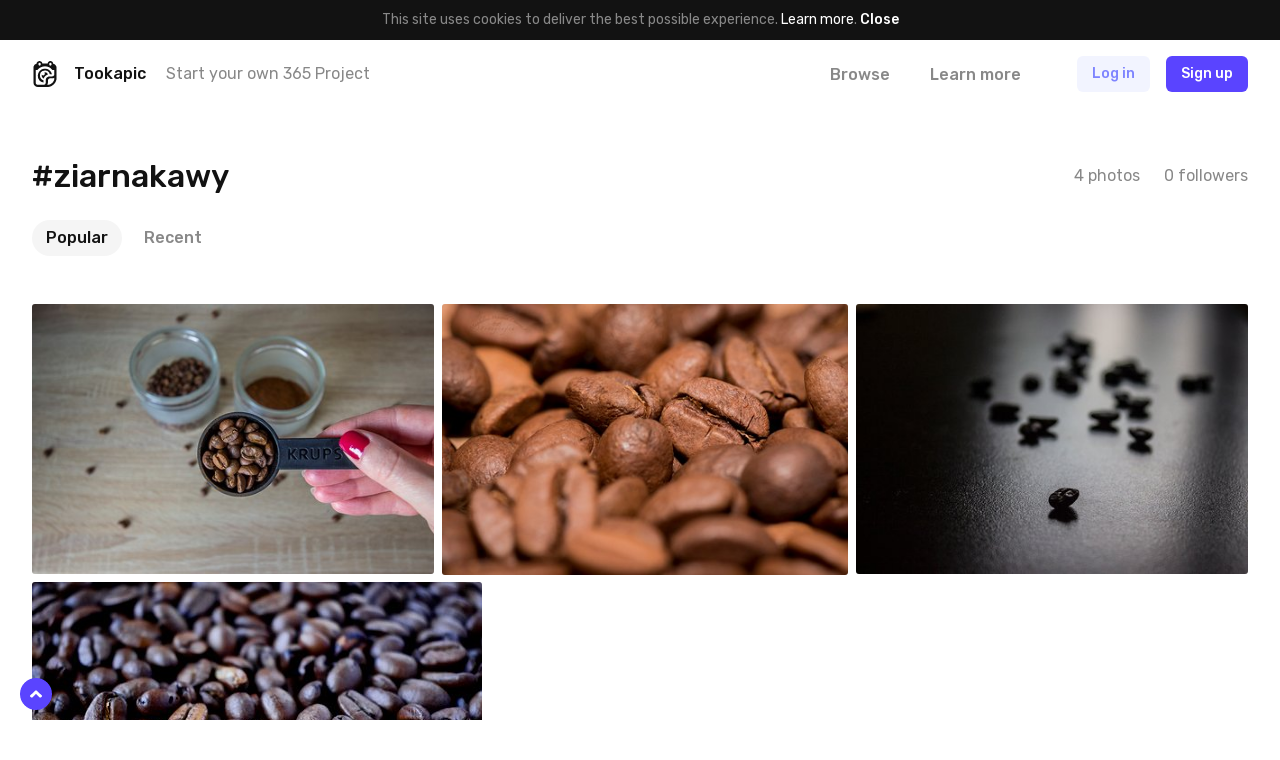

--- FILE ---
content_type: text/html; charset=UTF-8
request_url: https://tookapic.com/tags/ziarnakawy
body_size: 15090
content:
<!DOCTYPE html>
<html lang="en">
<head>
    <meta charset="utf-8">
<meta name="viewport" content="width=device-width, initial-scale=1, shrink-to-fit=no, user-scalable=no">
<meta name="csrf-token" content="iddcv5sjhQ8BTUH0zr3oC5iAxs0Mb70t6LtzVwBw" data-turbolinks-track="reload">
<meta name="turbolinks-cache-control" content="no-preview">
<meta name="google-site-verification" content="KBUFbnvGB1P_2RzMxYMkr_d1QdwX5grbdhFq_Uz00i0">
<meta name="turbolinks-auth-reload" content="no" data-turbolinks-track="reload">


            <title>#ziarnakawy - Tookapic</title>
    
<link href="/css/app.css?id=01e94ab705d9e743e99d" rel="stylesheet" data-turbolinks-track="reload">
<link href="https://fonts.googleapis.com/css?family=Rubik:400,500&subset=latin-ext" rel="stylesheet">

<link rel="icon" type="image/x-icon" href="https://tookapic.com/img/favicon@2x.ico" sizes="32x32">
<link rel="icon" type="image/x-icon" href="https://tookapic.com/img/favicon.ico" sizes="16x16">

    <script src="https://cdn.paddle.com/paddle/paddle.js" defer></script>


    <!-- Anti-flicker snippet (recommended)  -->
    <style>.async-hide { opacity: 0 !important} </style>
    <script>(function(a,s,y,n,c,h,i,d,e){s.className+=' '+y;h.start=1*new Date;
    h.end=i=function(){s.className=s.className.replace(RegExp(' ?'+y),'')};
    (a[n]=a[n]||[]).hide=h;setTimeout(function(){i();h.end=null},c);h.timeout=c;
    })(window,document.documentElement,'async-hide','dataLayer',4000,
    {'GTM-T9372ZC':true});</script>

    <script>
        (function(w,d,s,l,i){w[l]=w[l]||[];w[l].push({'gtm.start':
        new Date().getTime(),event:'gtm.js'});var f=d.getElementsByTagName(s)[0],
        j=d.createElement(s),dl=l!='dataLayer'?'&l='+l:'';j.async=true;j.src=
        'https://www.googletagmanager.com/gtm.js?id='+i+dl;f.parentNode.insertBefore(j,f);
        })(window,document,'script','dataLayer','GTM-T9372ZC');
    </script>

            <script>
            !function(f,b,e,v,n,t,s)
            {if(f.fbq)return;n=f.fbq=function(){n.callMethod?
            n.callMethod.apply(n,arguments):n.queue.push(arguments)};
            if(!f._fbq)f._fbq=n;n.push=n;n.loaded=!0;n.version='2.0';
            n.queue=[];t=b.createElement(e);t.async=!0;
            t.src=v;s=b.getElementsByTagName(e)[0];
            s.parentNode.insertBefore(t,s)}(window, document,'script',
            'https://connect.facebook.net/en_US/fbevents.js');

            fbq('init', '302934700288259');
        </script>

        <noscript>
            <img height="1" width="1" style="display:none" src="https://www.facebook.com/tr?id=302934700288259&ev=PageView&noscript=1">
        </noscript>
    
    <script src="//d2wy8f7a9ursnm.cloudfront.net/v5/bugsnag.min.js"></script>

    <script>
        if (typeof bugsnag !== 'undefined') {
            window.bugsnagClient = bugsnag({
                apiKey: '874dd821fbdef98843e77a953342670f',
                autoNotify: false,
                collectUserIp: false,
                releaseStage: 'production'
            });
        }
    </script>

<script src="/js/manifest.js?id=3c768977c2574a34506e" data-turbolinks-track="reload" defer></script>
<script src="/js/vendor.js?id=a7a665e0fbce65ab1834" data-turbolinks-track="reload" defer></script>
<script src="/js/app.js?id=220e82b48feb9c3eb6f3" data-turbolinks-track="reload" data-turbolinks-suppress-warning defer></script>

    <meta property="fb:app_id" content="1498547743710407">


<link rel="manifest" href="https://tookapic.com/manifest.json">
<meta name="theme-color" content="#ffffff">

<meta name="mobile-web-app-capable" content="yes">
<meta name="application-name" content="Tookapic">
<link rel="icon" sizes="180x180" href="/img/icons/180x180.png">

<meta name="apple-mobile-web-app-capable" content="yes">
<meta name="apple-mobile-web-app-status-bar-style" content="default">
<meta name="apple-mobile-web-app-title" content="Tookapic">
<link rel="apple-touch-icon" href="/img/icons/180x180.png">

<link href="/img/splashscreens/640x1136.png" media="(device-width: 320px) and (device-height: 568px) and (-webkit-device-pixel-ratio: 2)" rel="apple-touch-startup-image">
<link href="/img/splashscreens/750x1334.png" media="(device-width: 375px) and (device-height: 667px) and (-webkit-device-pixel-ratio: 2)" rel="apple-touch-startup-image">
<link href="/img/splashscreens/1242x2208.png" media="(device-width: 621px) and (device-height: 1104px) and (-webkit-device-pixel-ratio: 3)" rel="apple-touch-startup-image">
<link href="/img/splashscreens/1125x2436.png" media="(device-width: 375px) and (device-height: 812px) and (-webkit-device-pixel-ratio: 3)" rel="apple-touch-startup-image">
<link href="/img/splashscreens/828x1792.png" media="(device-width: 414px) and (device-height: 896px) and (-webkit-device-pixel-ratio: 2)" rel="apple-touch-startup-image">
<link href="/img/splashscreens/1242x2688.png" media="(device-width: 414px) and (device-height: 896px) and (-webkit-device-pixel-ratio: 3)" rel="apple-touch-startup-image">
<link href="/img/splashscreens/1536x2048.png" media="(device-width: 768px) and (device-height: 1024px) and (-webkit-device-pixel-ratio: 2)" rel="apple-touch-startup-image">
<link href="/img/splashscreens/1668x2224.png" media="(device-width: 834px) and (device-height: 1112px) and (-webkit-device-pixel-ratio: 2)" rel="apple-touch-startup-image">
<link href="/img/splashscreens/1668x2388.png" media="(device-width: 834px) and (device-height: 1194px) and (-webkit-device-pixel-ratio: 2)" rel="apple-touch-startup-image">
<link href="/img/splashscreens/2048x2732.png" media="(device-width: 1024px) and (device-height: 1366px) and (-webkit-device-pixel-ratio: 2)" rel="apple-touch-startup-image">

<meta name="msapplication-TileColor" content="#ffffff">
<meta name="msapplication-TileImage" content="/img/icons/180x180.png">

<script>
    if ('serviceWorker' in navigator) {
        navigator.serviceWorker.register('/serviceworker.js', { scope: '.' }).then(function () {
            //
        }, function () {
            //
        })
    }
</script>
</head>
<body class="bg-white text-grey-53 font-sans text-16 leading-normal antialiased auth-guest locale-en env-production page-tags-show" data-controller="lazyload ui gtm">
    
    <div class="px-16 py-10 bg-black text-14 leading-md text-center" data-controller="cookie">
        
        <span>
            This site uses cookies to deliver the best possible experience. <a href="/privacy" class="text-white">Learn more</a>.        </span>

        
        <button type="button" class="button-reset text-white hover:underline font-medium" data-action="click->cookie#close">
            Close        </button>
    </div>

            <div class="container navbar bg-white px-0 md:px-32 z-60 shadow-navbar sticky pin-t md:relative md:shadow-none" data-controller="navbar " id="top">
    
    <div class="bg-black shadow-navbar pin-t pin-x absolute hidden lg:hidden z-1" data-target="navbar.menu">
        <div class="container px-0 flex items-center shadow-navbar-inner">
            
            <button type="button" class="button-reset py-20 text-white text-24 leading-none lg:hidden text-center w-64" data-action="click->navbar#toggle">
                <svg class="icon" xmlns="http://www.w3.org/2000/svg" viewBox="0 0 320 512"><path d="M193.94 256L296.5 153.44l21.15-21.15c3.12-3.12 3.12-8.19 0-11.31l-22.63-22.63c-3.12-3.12-8.19-3.12-11.31 0L160 222.06 36.29 98.34c-3.12-3.12-8.19-3.12-11.31 0L2.34 120.97c-3.12 3.12-3.12 8.19 0 11.31L126.06 256 2.34 379.71c-3.12 3.12-3.12 8.19 0 11.31l22.63 22.63c3.12 3.12 8.19 3.12 11.31 0L160 289.94 262.56 392.5l21.15 21.15c3.12 3.12 8.19 3.12 11.31 0l22.63-22.63c3.12-3.12 3.12-8.19 0-11.31L193.94 256z"/></svg>            </button>

            
            <form method="GET" action="https://tookapic.com/search/photos" accept-charset="UTF-8" class="flex-grow py-16 pr-16" data-controller="search" data-action="submit-&gt;search#onEnterPress">
                <div class="relative">
                    <input type="search" name="q" class="block input input--pill input--invert pl-40" autocomplete="off" data-target="search.queryField" data-action="keyup->search#onKeyUp focus->search#onFocus" value="">

                    <svg class="icon absolute text-14 pin-l pin-y pin-t-center ml-16 text-grey-27" xmlns="http://www.w3.org/2000/svg" viewBox="0 0 512 512"><path d="M508.5 468.9L387.1 347.5c-2.3-2.3-5.3-3.5-8.5-3.5h-13.2c31.5-36.5 50.6-84 50.6-136C416 93.1 322.9 0 208 0S0 93.1 0 208s93.1 208 208 208c52 0 99.5-19.1 136-50.6v13.2c0 3.2 1.3 6.2 3.5 8.5l121.4 121.4c4.7 4.7 12.3 4.7 17 0l22.6-22.6c4.7-4.7 4.7-12.3 0-17zM208 368c-88.4 0-160-71.6-160-160S119.6 48 208 48s160 71.6 160 160-71.6 160-160 160z"/></svg>
                    <div class="search-dropdown bg-white rounded shadow-popover absolute pin-x pin-t-full mt-8 overflow-hidden hidden z-50" data-target="search.suggestions">
                        <div>
                            <a href="https://tookapic.com/search/photos" class="search-dropdown__category button-reset block w-full text-grey-53 hover:no-underline hover:bg-grey-96 py-6 px-16 flex items-center is-selected" data-target="search.category" data-url="https://tookapic.com/search/photos" data-link>
                                <svg class="icon text-14 w-16 mr-8 text-black" xmlns="http://www.w3.org/2000/svg" viewBox="0 0 384 512"><path d="M369.9 97.9L286 14C277 5 264.8-.1 252.1-.1H48C21.5 0 0 21.5 0 48v416c0 26.5 21.5 48 48 48h288c26.5 0 48-21.5 48-48V131.9c0-12.7-5.1-25-14.1-34zM332.1 128H256V51.9l76.1 76.1zM48 464V48h160v104c0 13.3 10.7 24 24 24h104v288H48zm32-48h224V288l-23.5-23.5c-4.7-4.7-12.3-4.7-17 0L176 352l-39.5-39.5c-4.7-4.7-12.3-4.7-17 0L80 352v64zm48-240c-26.5 0-48 21.5-48 48s21.5 48 48 48 48-21.5 48-48-21.5-48-48-48z"/></svg>
                                Search Photos                            </a><!-- /.search-dropdown__category -->
                        </div>

                        <div class="border-t border-grey-90">
                            <a href="https://tookapic.com/search/users" class="search-dropdown__category button-reset block w-full text-grey-53 hover:no-underline hover:bg-grey-96 py-6 px-16 flex items-center " data-target="search.category" data-url="https://tookapic.com/search/users" data-link>
                                <svg class="icon text-14 w-16 mr-8 text-black" xmlns="http://www.w3.org/2000/svg" viewBox="0 0 448 512"><path d="M343.585 224.258C359.218 200.995 368 173.249 368 144 368 64.455 303.513 0 224 0 144.455 0 80 64.487 80 144c0 29.156 8.736 56.926 24.415 80.258C46.277 228.121 0 276.449 0 336v104c0 39.701 32.299 72 72 72h304c39.701 0 72-32.299 72-72V336c0-59.524-46.251-107.878-104.415-111.742zM224 48c53.019 0 96 42.981 96 96s-42.981 96-96 96-96-42.981-96-96 42.981-96 96-96zm176 392c0 13.255-10.745 24-24 24H72c-13.255 0-24-10.745-24-24V336c0-35.346 28.654-64 64-64h45.987a144.076 144.076 0 0 0 132.025 0H336c35.346 0 64 28.654 64 64v104z"/></svg>
                                Search People                            </a><!-- /.search-dropdown__category -->
                        </div>

                        <div class="border-t border-grey-90">
                            <a href="https://tookapic.com/search/galleries" class="search-dropdown__category button-reset block w-full text-grey-53 hover:no-underline hover:bg-grey-96 py-6 px-16 flex items-center " data-target="search.category" data-url="https://tookapic.com/search/galleries" data-link>
                                <svg class="icon text-14 w-16 mr-8 text-black" xmlns="http://www.w3.org/2000/svg" viewBox="0 0 576 512"><path d="M527.943 224H480v-48c0-26.51-21.49-48-48-48H272l-64-64H48C21.49 64 0 85.49 0 112v288c0 26.51 21.49 48 48 48h400a48.001 48.001 0 0 0 40.704-22.56l79.942-128c19.948-31.917-3.038-73.44-40.703-73.44zM54 112h134.118l64 64H426a6 6 0 0 1 6 6v42H152a48 48 0 0 0-41.098 23.202L48 351.449V117.993A5.993 5.993 0 0 1 54 112zm394 288H72l77.234-128H528l-80 128z"/></svg>
                                Search Galleries                            </a><!-- /.search-dropdown__category -->
                        </div>

                        <div class="border-t border-grey-90">
                            <a href="https://tookapic.com/search/talks" class="search-dropdown__category button-reset block w-full text-grey-53 hover:no-underline hover:bg-grey-96 py-6 px-16 flex items-center " data-target="search.category" data-url="https://tookapic.com/search/talks" data-link>
                                <svg class="icon text-14 w-16 mr-8 text-black" xmlns="http://www.w3.org/2000/svg" viewBox="0 0 576 512"><path d="M574.507 443.86c-5.421 21.261-24.57 36.14-46.511 36.14-32.246 0-66.511-9.99-102.1-29.734-50.64 11.626-109.151 7.877-157.96-13.437 41.144-2.919 80.361-12.339 116.331-28.705 16.322-1.22 32.674-4.32 48.631-9.593C454.404 412.365 490.663 432 527.996 432c-32-17.455-43.219-38.958-46.159-58.502 25.443-18.848 46.159-47.183 46.159-81.135 0-10.495-2.383-21.536-7.041-32.467 7.405-25.93 8.656-50.194 5.185-73.938 32.164 30.461 49.856 69.128 49.856 106.405 0 33.893-12.913 65.047-34.976 91.119 2.653 2.038 5.924 4.176 9.962 6.378 19.261 10.508 28.947 32.739 23.525 54zM240.002 80C117.068 80 48.004 152.877 48.004 210.909c0 38.196 24.859 70.072 55.391 91.276-3.527 21.988-16.991 46.179-55.391 65.815 44.8 0 88.31-22.089 114.119-37.653 25.52 7.906 51.883 11.471 77.879 11.471C362.998 341.818 432 268.976 432 210.909 432 152.882 362.943 80 240.002 80m0-48C390.193 32 480 126.026 480 210.909c0 22.745-6.506 46.394-18.816 68.391-11.878 21.226-28.539 40.294-49.523 56.674-21.593 16.857-46.798 30.045-74.913 39.197-29.855 9.719-62.405 14.646-96.746 14.646-24.449 0-48.34-2.687-71.292-8.004C126.311 404.512 85.785 416 48.004 416c-22.18 0-41.472-15.197-46.665-36.761-5.194-21.563 5.064-43.878 24.811-53.976 7.663-3.918 13.324-7.737 17.519-11.294-7.393-7.829-13.952-16.124-19.634-24.844C8.09 264.655.005 238.339.005 210.909.005 126.259 89.508 32 240.002 32z"/></svg>
                                Search Talks                            </a><!-- /.search-dropdown__category -->
                        </div>
                    </div>
                </div>
            </form>
        </div>

        <div class="container px-24 py-12 flex flex-col">
                            
                <a href="https://tookapic.com" class="py-4 text-white font-medium">
                    What is Tookapic?                </a>

                <a href="https://tookapic.com/pages/upgrade" class="py-4 text-white font-medium">
                    Pricing                </a>

                <a href="https://tookapic.com/photos" class="mt-16 py-4 text-grey-53">
                    Browse photos                </a>

                <a href="https://tookapic.com/galleries" class="py-4 text-grey-53">
                    Browse galleries                </a>

                <a href="https://tookapic.com/talks" class="py-4 text-grey-53">
                    Community                </a>
                    </div>
    </div>

    
    <div class="flex items-center justify-between md:hidden">
    
    <button type="button" class="button-reset py-20 text-black text-24 leading-none text-center w-64" data-action="click->navbar#toggle">
        <svg class="icon" xmlns="http://www.w3.org/2000/svg" viewBox="0 0 448 512"><path d="M442 114H6a6 6 0 0 1-6-6V84a6 6 0 0 1 6-6h436a6 6 0 0 1 6 6v24a6 6 0 0 1-6 6zm0 160H6a6 6 0 0 1-6-6v-24a6 6 0 0 1 6-6h436a6 6 0 0 1 6 6v24a6 6 0 0 1-6 6zm0 160H6a6 6 0 0 1-6-6v-24a6 6 0 0 1 6-6h436a6 6 0 0 1 6 6v24a6 6 0 0 1-6 6z"/></svg>    </button>

            
        <div class="flex-grow"></div>

        
        <a href="https://tookapic.com/auth/login" class="flex-none button button--secondary mr-8">
            Log in        </a>

        
        <a href="https://tookapic.com/auth/register" class="flex-none button button--primary mr-16">
            Sign up        </a>
    </div>

    
    <div class="hidden md:flex items-center py-16">
    
    <a href="https://tookapic.com" class="flex-none text-black">
        <svg class="icon text-26" height="32" viewBox="0 0 32 32" width="32" xmlns="http://www.w3.org/2000/svg"><path d="m19.543 31.998h-12.424c-2.934 0-5.338-2.372-5.338-5.275v-18.418c0-2.434 1.561-4.464 3.871-5.025.125-1.81 1.686-3.247 3.527-3.247 1.81 0 3.34 1.218 3.559 2.934h6.524c.219-1.716 1.592-2.965 3.403-2.965 1.872 0 3.246 1.467 3.402 3.278 2.31.561 4.152 2.622 4.152 5.057v12.985c0 5.276-5.338 10.676-10.676 10.676zm0-2.685c3.902 0 7.991-3.995 7.991-7.835v-.842c-.811.53-1.717.686-2.653.686h-2.653s-2.685.156-2.685 2.778v2.623c0 .905-.343 1.779-.874 2.59zm-8.865-25.783c0-.749-.593-1.31-1.343-1.31-.717 0-1.342.561-1.342 1.31v.874c0 .718.625 1.311 1.342 1.311.75 0 1.343-.593 1.343-1.31zm13.298 0c0-.749-.593-1.31-1.311-1.31-.75 0-1.343.561-1.343 1.31v.874c0 .718.593 1.311 1.343 1.311.717 0 1.31-.593 1.31-1.31v-.875zm3.558 7.43h-2.466a11.612 11.612 0 0 0 -18.23 0h-2.372v15.7c0 1.436 1.186 2.653 2.653 2.653h7.117s2.654.032 2.654-2.59v-3.497c0-2.622 2.653-4.276 5.338-4.276h2.653c2.653 0 2.653-2.653 2.653-2.653v-5.338zm-5.619 5.338a6.18 6.18 0 0 0 -12.143 1.685c0 2.747 1.873 5.12 4.464 5.869v2.715a8.803 8.803 0 0 1 -7.117-8.584 8.834 8.834 0 0 1 17.45-1.685zm-9.926 1.685c0-.374.093-.718.187-1.061a1.998 1.998 0 0 0 3.59-1.155c0-.656-.312-1.218-.812-1.592a3.996 3.996 0 0 1 4.776 2.372c-2.622.78-4.65 2.685-5.275 5.057-1.436-.593-2.466-1.998-2.466-3.62z"/></svg>    </a>

            <div class="w-full ml-16 mr-8 flex items-center min-w-0">
            <div class="text-black font-medium">
                Tookapic
            </div>

            <div class="hidden lg:block ml-20 truncate">
                <a href="https://tookapic.com/auth/register" class="text-inherit">
                    Start your own 365 Project                </a>
            </div>
        </div>
    
    
    <div class="flex flex-none items-center -mx-16">
                    
            <div class="ml-8" data-controller="dropdown">
                 <a href="https://tookapic.com/photos" class="block py-4 px-16 leading-sm font-medium text-grey-53 hover:text-black hover:no-underline" data-target="dropdown.trigger" data-action="dropdown#toggle">
                    Browse                </a>

                <div class="absolute z-50 bg-black-95 rounded whitespace-no-wrap min-w-128 shadow-sm hidden" data-target="dropdown.menu">
    <div class="flex flex-col text-left py-12 text-16 leading-lg">
    <a href="https://tookapic.com/photos" class="px-28 lg:px-16 py-8 lg:py-1 hover:no-underline hover:bg-white-15 text-white hover:no-underline ">
    Photos
</a>

                        <a href="https://tookapic.com/galleries" class="px-28 lg:px-16 py-8 lg:py-1 hover:no-underline hover:bg-white-15 text-white hover:no-underline ">
    Galleries
</a>

                        <a href="https://tookapic.com/talks" class="px-28 lg:px-16 py-8 lg:py-1 hover:no-underline hover:bg-white-15 text-white hover:no-underline ">
    Community
</a>
</div>
</div>
            </div>

            
            <a href="https://tookapic.com" class="block py-4 px-16 ml-8 leading-sm font-medium text-grey-53 hover:text-black hover:no-underline">
                Learn more            </a>
            </div>

    
    <div class="flex flex-none items-center justify-start ml-32 lg:ml-24 lg:ml-48 flex-grow">
                    <a href="https://tookapic.com/auth/login" class="button button--secondary hidden sm:block md:ml-8 mr-16">
                Log in            </a>

            <a href="https://tookapic.com/auth/login" class="leading-xl sm:hidden mr-24">
                <svg class="icon text-22 align-middle text-black" xmlns="http://www.w3.org/2000/svg" viewBox="0 0 448 512"><path d="M331.328 240C355.031 213.566 368 179.781 368 144 368 64.417 303.596 0 224 0 144.417 0 80 64.404 80 144c0 35.781 12.969 69.566 36.672 96C44.863 240 0 293.844 0 352v116c0 24.262 19.738 44 44 44h360c24.262 0 44-19.738 44-44V352c0-58.421-45.117-112-116.672-112zM224 32c61.856 0 112 50.144 112 112s-50.144 112-112 112-112-50.144-112-112S162.144 32 224 32zm192 436c0 6.627-5.373 12-12 12H44c-6.627 0-12-5.373-12-12V352c0-44.183 35.817-80 80-80h45.898c41.196 21.333 90.958 21.359 132.204 0H336c44.183 0 80 35.817 80 80v116z"/></svg>            </a>

            <a href="https://tookapic.com/auth/register" class="button button--primary">
                Sign up            </a><!-- /.button -->
            </div>
</div>

    
    </div><!-- /.navbar -->
    
        <div class="container p-0 md:p-32 lg:py-48">
        <div class="container p-0">
            
            <div class="p-16 md:p-0 md:flex items-center justify-between">
                
                <div class="flex items-center justify-between md:justify-start md:min-w-0">
                    
                    <h1 class="text-24 md:text-28 lg:text-32 leading-xs min-w-0 truncate">
                        #ziarnakawy
                    </h1>

                    
                                    </div>

                
                <div class="flex -mx-12 mt-16 md:mt-0 flex-none md:ml-16">
                    <div class="px-12">
                        4 photos                    </div>

                    <div class="px-12" data-controller="counters--follow" data-counters--follow-followable="tag:76886">
                        <span data-target="counters--follow.count" data-format="word">
                            0 followers                        </span>
                    </div>
                </div>
            </div>

            
            <div class="md:mt-24">
                
                <div class="px-16 pb-16 md:hidden">
                    <div data-controller="dropdown" data-dropdown-placement="bottom-end" data-dropdown-offset="0,8px">
    
    <button type="button" class="select truncate h-36" data-target="dropdown.trigger" data-action="dropdown#toggle">
        Popular
    </button><!-- /.select -->

    
    <div class="absolute z-50 bg-black-95 rounded whitespace-no-wrap min-w-128 shadow-sm hidden" data-target="dropdown.menu">
    <div class="flex flex-col text-left py-12 text-16 leading-lg">
    <a href="https://tookapic.com/tags/ziarnakawy" class="px-28 lg:px-16 py-8 lg:py-1 hover:no-underline hover:bg-white-15 text-white font-medium hover:no-underline ">
    Popular
</a>
                            <a href="https://tookapic.com/tags/ziarnakawy?stream=recent" class="px-28 lg:px-16 py-8 lg:py-1 hover:no-underline hover:bg-white-15 text-white hover:no-underline ">
    Recent
</a>
</div>
</div>
</div>
                </div>

                
                <div class="hidden md:block">
                    <div class="flex -mx-4 ">
    
            <div class="px-4">
            <a href="https://tookapic.com/tags/ziarnakawy" class="flex items-center py-6 px-14 rounded-18 font-medium bg-grey-96 text-black hover:no-underline">
                
                <span>
                    Popular
                </span>

                
                            </a>
        </div>
            <div class="px-4">
            <a href="https://tookapic.com/tags/ziarnakawy?stream=recent" class="flex items-center py-6 px-14 rounded-18 font-medium text-grey-53 hover:text-black hover:no-underline">
                
                <span>
                    Recent
                </span>

                
                            </a>
        </div>
    
    
    </div>
                </div>
            </div>
        </div><!-- /.container -->
    </div><!-- /.container -->

        <div class="container p-16 md:pt-0 md:px-32 md:pb-24 lg:pb-32 xl:pb-48">
        
        <div class="-m-16 grid:-mb-8 grid:-mx-0 grid:-mt-0" data-controller="list lists--grid" data-list-id="stories" data-lists--grid-selector="[data-stories-list]">
        <div class="story-list flex flex-wrap items-start -mt-24 grid:mt-0" data-target="list.items" data-stories-list>
                            
                <div class="story-list__item group mt-8 grid:mt-0 grid:mb-8 w-full grid:w-auto" data-target="list.item">
    <div class="relative bg-white" data-controller="counters--comment counters--like" data-counters--like-likeable="story:382926" data-counters--comment-commentable="story:382926">
    
    
    
            <div class="flex grid:hidden justify-between items-center px-16 py-8 story-list__header">
            
            <div class="flex items-center min-w-0">
                
                <div class="flex-none">
                    <div class="avatar">
                        <img src="data:image/svg+xml;charset=utf-8,%3Csvg xmlns%3D'http%3A%2F%2Fwww.w3.org%2F2000%2Fsvg' width%3D'32' height%3D'32'%2F%3E" width="32" height="32" alt="" class="avatar__photo" data-src="https://cdn.tookapic.com/avatars/2017/11/8/d/8d7fa766e3751aed6c640569e3533eb3.jpg?fit=crop-center&amp;h=128&amp;q=85&amp;sharp=3&amp;w=128&amp;s=6c96e3f6cb8c91e804dce3b45c5ae211" data-target="lazyload.image" data-default-src="https://tookapic.com/img/avatars/default.svg">
                    </div><!-- /.avatar -->
                </div>

                
                <div class="ml-16 min-w-0 truncate">
                    <a href="https://tookapic.com/asiula" class="font-medium story-list__user block text-14 leading-md" data-card>
                        <span class="block truncate">Asiula</span>
                    </a>
                </div>

                
                            </div>

            
            <div class="ml-16 flex items-center flex-none text-12 leading-sm">
                
                
                <time datetime="2017-05-14T10:09:47+00:00" title="2017-05-14T10:09:47+00:00">
                                            May 14th, 2017
                                    </time>
            </div>
        </div><!-- /.story-list__header -->
    
    
    <div class="overflow-hidden relative story-list__photo grid:rounded-3 " style="background: #867C76;">
        
        <a href="https://tookapic.com/photos/382926" class="block absolute pin z-3"></a>

        
                    
            <img src="data:image/svg+xml;charset=utf-8,%3Csvg xmlns%3D'http%3A%2F%2Fwww.w3.org%2F2000%2Fsvg' width%3D'446' height%3D'300'%2F%3E" width="446" height="300" alt="" class="hidden grid:block w-full" data-src="https://cdn.tookapic.com/photos/2017/133/5/4/54b5118a5e0861402a5d1e984e4a182f.jpg?h=300&amp;q=85&amp;sharp=3&amp;s=dc45e8e2b130d473dd7679076afc48b9|https://cdn.tookapic.com/photos/2017/133/5/4/54b5118a5e0861402a5d1e984e4a182f.jpg?h=600&amp;q=85&amp;sharp=5&amp;s=f5289d3094bdf8f788134c5b50776f5c" data-target="lazyload.image lists--grid.image">

            <img src="data:image/svg+xml;charset=utf-8,%3Csvg xmlns%3D'http%3A%2F%2Fwww.w3.org%2F2000%2Fsvg' width%3D'400' height%3D'269'%2F%3E" width="400" height="269" alt="" class="block w-full grid:hidden" data-src="https://cdn.tookapic.com/photos/2017/133/5/4/54b5118a5e0861402a5d1e984e4a182f.jpg?q=85&amp;sharp=3&amp;w=400&amp;s=df0757586bb637a6fb9f31501d35e21e|https://cdn.tookapic.com/photos/2017/133/5/4/54b5118a5e0861402a5d1e984e4a182f.jpg?q=85&amp;sharp=5&amp;w=800&amp;s=509d2e6f73382392b88f81c59eb5ac83" data-target="lazyload.image">
        
        
        <div class="story-list__overlay absolute pin z-1"></div>

        
        <div class="story-list__overlay-item absolute pin-t pin-x z-5 px-8 pt-8 text-white text-12 leading-sm pointer-events-none text-shadow-grid flex justify-between">
            
            <div class="flex items-center">
                
                                    <div class="flex-none mr-8">
                        <div class="avatar bg-black">
                            <img src="data:image/svg+xml;charset=utf-8,%3Csvg xmlns%3D'http%3A%2F%2Fwww.w3.org%2F2000%2Fsvg' width%3D'32' height%3D'32'%2F%3E" width="32" height="32" alt="" class="avatar__photo" data-src="https://cdn.tookapic.com/avatars/2017/11/8/d/8d7fa766e3751aed6c640569e3533eb3.jpg?fit=crop-center&amp;h=128&amp;q=85&amp;sharp=3&amp;w=128&amp;s=6c96e3f6cb8c91e804dce3b45c5ae211" data-target="lazyload.image" data-default-src="https://tookapic.com/img/avatars/default.svg">
                        </div><!-- /.avatar -->
                    </div>
                
                
                <div>
                    <div class="font-medium">
                                                    <a href="https://tookapic.com/asiula" class="pointer-events-auto text-inherit break-words" data-card>
                                Asiula
                            </a>
                                            </div>

                                            <div class="opacity-75">
                                                            #123
                                                    </div>
                                    </div>
            </div>

            
                                                </div><!-- /.story-list__overlay-item -->

        
                            
        
        
        
        <div class="story-list__overlay-item absolute pin-b pin-x z-5 px-8 pb-8 text-white text-12 leading-sm pointer-events-none flex justify-between">
            
            <div class="flex items-center -mx-6">
                
                <div class="px-6 leading-none">
                                            <div class="pointer-events-auto">
                            <a href="https://tookapic.com/auth/register" class="inline-flex align-top" >
        <svg class="icon text-white text-16" xmlns="http://www.w3.org/2000/svg" viewBox="0 0 576 512"><path d="M257.3 475.4L92.5 313.6C85.4 307 24 248.1 24 174.8 24 84.1 80.8 24 176 24c41.4 0 80.6 22.8 112 49.8 31.3-27 70.6-49.8 112-49.8 91.7 0 152 56.5 152 150.8 0 52-31.8 103.5-68.1 138.7l-.4.4-164.8 161.5a43.7 43.7 0 0 1-61.4 0zM125.9 279.1L288 438.3l161.8-158.7c27.3-27 54.2-66.3 54.2-104.8C504 107.9 465.8 72 400 72c-47.2 0-92.8 49.3-112 68.4-17-17-64-68.4-112-68.4-65.9 0-104 35.9-104 102.8 0 37.3 26.7 78.9 53.9 104.3z"/></svg>    </a>
                        </div>
                                    </div>

                
                <div class="px-6 leading-none">
                                            <a href="https://tookapic.com/auth/register" class="inline-flex align-top pointer-events-auto" >
                            <svg class="icon text-white text-16" xmlns="http://www.w3.org/2000/svg" viewBox="0 0 576 512"><path d="M528.1 171.5L382 150.2 316.7 17.8c-11.7-23.6-45.6-23.9-57.4 0L194 150.2 47.9 171.5c-26.2 3.8-36.7 36.1-17.7 54.6l105.7 103-25 145.5c-4.5 26.3 23.2 46 46.4 33.7L288 439.6l130.7 68.7c23.2 12.2 50.9-7.4 46.4-33.7l-25-145.5 105.7-103c19-18.5 8.5-50.8-17.7-54.6zM388.6 312.3l23.7 138.4L288 385.4l-124.3 65.3 23.7-138.4-100.6-98 139-20.2 62.2-126 62.2 126 139 20.2-100.6 98z"/></svg>                        </a>
                                    </div>

                
                                    <div class="px-6 leading-none flex items-center" data-controller="popovers--comments">
                        <a href="https://tookapic.com/photos/382926#comments" class="pointer-events-auto leading-none" data-target="popovers--comments.trigger" data-action="click->popovers--comments#toggle" data-story-id="382926" >
                            <svg class="icon text-white text-16" xmlns="http://www.w3.org/2000/svg" viewBox="0 0 576 512"><path d="M288 32C129 32 0 125.1 0 240c0 49.3 23.7 94.5 63.3 130.2-8.7 23.3-22.1 32.7-37.1 43.1C15.1 421-6 433 1.6 456.5c5.1 15.4 20.9 24.7 38.1 23.3 57.7-4.6 111.2-19.2 157-42.5 28.7 6.9 59.4 10.7 91.2 10.7 159.1 0 288-93 288-208C576 125.1 447.1 32 288 32zm0 368c-32.5 0-65.4-4.4-97.3-14-32.3 19-78.7 46-134.7 54 32-24 56.8-61.6 61.2-88.4C79.1 325.6 48 286.7 48 240c0-70.9 86.3-160 240-160s240 89.1 240 160c0 71-86.3 160-240 160z"/></svg>                        </a>

                        <span class="font-medium text-12 leading-none ml-6 text-white" data-target="counters--comment.count">
                            0
                        </span>
                    </div>
                            </div>

            
                    </div><!-- /.story-list__overlay-item -->

        
                            
        
            </div><!-- /.story-list__photo -->

    
    <div class="p-16 story-list__footer grid:hidden">
        
        <div class="flex items-center justify-between mb-16">
            
            <div class="flex items-center text-12 leading-sm grid:text-14 grid:leading-md">
                
                                    <span class="flex-none mr-8">
                        Day 123                    </span>
                
                
                <time class="flex-none" datetime="2017-05-14T12:40:10+00:00" title="2017-05-14T12:40:10+00:00">
                    May 14th, 2017
                </time>
            </div>

            
            <div class="flex items-center -mx-8">
                
                <div class="px-8 leading-none text-14">
                                            <div class="px-8 leading-none text-14">
                            <a href="https://tookapic.com/auth/register" class="inline-flex align-top" >
                                <svg class="icon text-black text-22" xmlns="http://www.w3.org/2000/svg" viewBox="0 0 576 512"><path d="M403.7 24c-42.8 0-83.9 25.7-115.7 54.7C256.2 49.8 215.1 24 172.3 24 80.8 24 24 80.6 24 171.7c0 73.2 62.4 132.4 68.1 137.7l170.3 168.2c14.1 13.9 37.1 14 51.2 0l170.2-167.8.5-.5c15.9-15.5 67.7-71.1 67.7-137.6C552 80.6 495.2 24 403.7 24zm57.7 263L291.2 454.7c-1.8 1.8-4.5 1.8-6.3 0L114.3 286.4C85.8 259.6 56 214 56 171.7 56 98.2 98.4 56 172.3 56c45.1 0 85.4 37 115.7 67.4C303.8 107.6 351.7 56 403.7 56 477.6 56 520 98.2 520 171.7c0 42.4-28.2 85.2-58.6 115.3z"/></svg>                            </a>
                        </div>
                                    </div>

                
                <div class="px-8 leading-none text-14">
                                            <a href="https://tookapic.com/auth/register" class="inline-flex align-top" >
                            <svg class="icon text-22 text-black" xmlns="http://www.w3.org/2000/svg" viewBox="0 0 576 512"><path d="M528.1 171.5L382 150.2 316.7 17.8c-11.7-23.6-45.6-23.9-57.4 0L194 150.2 47.9 171.5c-26.2 3.8-36.7 36.1-17.7 54.6l105.7 103-25 145.5c-4.5 26.3 23.2 46 46.4 33.7L288 439.6l130.7 68.7c23.2 12.2 50.9-7.4 46.4-33.7l-25-145.5 105.7-103c19-18.5 8.5-50.8-17.7-54.6zM405.8 317.9l27.8 162L288 403.5 142.5 480l27.8-162L52.5 203.1l162.7-23.6L288 32l72.8 147.5 162.7 23.6-117.7 114.8z"/></svg>                        </a>
                                    </div>

                
                            </div>
        </div>

        
                    
                            <div class="story-list__title text-black font-medium mb-8 text-14 leading-md grid:text-16 grid:leading-normal">
                    Coffee beans
                </div>
            
            
                            <div class="story-list__excerpt text-grey-27 text-14 leading-md grid:text-16 grid:leading-normal">
                    #afternoon #food #sunday #coffee #spice #may #kawa #coffee-beans #coffeelover #niedziela #coffeetime #coffeebeans #kawusia #milosnicykawy...
                </div>
                    
        
        <div class="flex items-center -mx-6 mt-8 text-14 leading-md grid:text-16 grid:leading-normal">
            
                            <div class="px-6" data-controller="popovers--comments">
                    <a href="https://tookapic.com/photos/382926#comments" data-target="popovers--comments.trigger counters--comment.count" data-action="click->popovers--comments#toggle" data-story-id="382926" data-format="word" class="text-grey-53">
                        0 comments                    </a>
                </div>
            
            
            
                    </div>
    </div><!-- /.story-list__footer -->
</div>
</div>
                            
                <div class="story-list__item group mt-24 grid:mt-0 grid:mb-8 w-full grid:w-auto" data-target="list.item">
    <div class="relative bg-white" data-controller="counters--comment counters--like" data-counters--like-likeable="story:586115" data-counters--comment-commentable="story:586115">
    
    
    
            <div class="flex grid:hidden justify-between items-center px-16 py-8 story-list__header">
            
            <div class="flex items-center min-w-0">
                
                <div class="flex-none">
                    <div class="avatar">
                        <img src="data:image/svg+xml;charset=utf-8,%3Csvg xmlns%3D'http%3A%2F%2Fwww.w3.org%2F2000%2Fsvg' width%3D'32' height%3D'32'%2F%3E" width="32" height="32" alt="" class="avatar__photo" data-src="https://cdn.tookapic.com/avatars/2018/182/d/1/d164429a848b9dd8803ffc49ab8b3cac.jpg?fit=crop-center&amp;h=128&amp;q=85&amp;sharp=3&amp;w=128&amp;s=10b40061a61c45827b24665f047bc921" data-target="lazyload.image" data-default-src="https://tookapic.com/img/avatars/default.svg">
                    </div><!-- /.avatar -->
                </div>

                
                <div class="ml-16 min-w-0 truncate">
                    <a href="https://tookapic.com/fotmws" class="font-medium story-list__user block text-14 leading-md" data-card>
                        <span class="block truncate">Magdalena Wyrębek Sterna</span>
                    </a>
                </div>

                
                            </div>

            
            <div class="ml-16 flex items-center flex-none text-12 leading-sm">
                
                
                <time datetime="2017-12-13T18:55:45+00:00" title="2017-12-13T18:55:45+00:00">
                                            Dec 13th, 2017
                                    </time>
            </div>
        </div><!-- /.story-list__header -->
    
    
    <div class="overflow-hidden relative story-list__photo grid:rounded-3 " style="background: #94593E;">
        
        <a href="https://tookapic.com/photos/586115" class="block absolute pin z-3"></a>

        
                    
            <img src="data:image/svg+xml;charset=utf-8,%3Csvg xmlns%3D'http%3A%2F%2Fwww.w3.org%2F2000%2Fsvg' width%3D'450' height%3D'300'%2F%3E" width="450" height="300" alt="" class="hidden grid:block w-full" data-src="https://cdn.tookapic.com/photos/2017/346/5/e/5e82ec07581e521e88d6f4906f17a89a.jpg?h=300&amp;q=85&amp;sharp=3&amp;s=dbb39beba998d595daf0d621a01f2fb7|https://cdn.tookapic.com/photos/2017/346/5/e/5e82ec07581e521e88d6f4906f17a89a.jpg?h=600&amp;q=85&amp;sharp=5&amp;s=8985a9f499e9dce750e2925208d4ef9c" data-target="lazyload.image lists--grid.image">

            <img src="data:image/svg+xml;charset=utf-8,%3Csvg xmlns%3D'http%3A%2F%2Fwww.w3.org%2F2000%2Fsvg' width%3D'400' height%3D'267'%2F%3E" width="400" height="267" alt="" class="block w-full grid:hidden" data-src="https://cdn.tookapic.com/photos/2017/346/5/e/5e82ec07581e521e88d6f4906f17a89a.jpg?q=85&amp;sharp=3&amp;w=400&amp;s=d233797cd424caeac10dbf97053de725|https://cdn.tookapic.com/photos/2017/346/5/e/5e82ec07581e521e88d6f4906f17a89a.jpg?q=85&amp;sharp=5&amp;w=800&amp;s=49f66e4f2bbd3615843428b31838ce7b" data-target="lazyload.image">
        
        
        <div class="story-list__overlay absolute pin z-1"></div>

        
        <div class="story-list__overlay-item absolute pin-t pin-x z-5 px-8 pt-8 text-white text-12 leading-sm pointer-events-none text-shadow-grid flex justify-between">
            
            <div class="flex items-center">
                
                                    <div class="flex-none mr-8">
                        <div class="avatar bg-black">
                            <img src="data:image/svg+xml;charset=utf-8,%3Csvg xmlns%3D'http%3A%2F%2Fwww.w3.org%2F2000%2Fsvg' width%3D'32' height%3D'32'%2F%3E" width="32" height="32" alt="" class="avatar__photo" data-src="https://cdn.tookapic.com/avatars/2018/182/d/1/d164429a848b9dd8803ffc49ab8b3cac.jpg?fit=crop-center&amp;h=128&amp;q=85&amp;sharp=3&amp;w=128&amp;s=10b40061a61c45827b24665f047bc921" data-target="lazyload.image" data-default-src="https://tookapic.com/img/avatars/default.svg">
                        </div><!-- /.avatar -->
                    </div>
                
                
                <div>
                    <div class="font-medium">
                                                    <a href="https://tookapic.com/fotmws" class="pointer-events-auto text-inherit break-words" data-card>
                                Magdalena Wyrębek Sterna
                            </a>
                                            </div>

                                            <div class="opacity-75">
                                                            #160
                                                    </div>
                                    </div>
            </div>

            
                                                </div><!-- /.story-list__overlay-item -->

        
                            
        
        
        
        <div class="story-list__overlay-item absolute pin-b pin-x z-5 px-8 pb-8 text-white text-12 leading-sm pointer-events-none flex justify-between">
            
            <div class="flex items-center -mx-6">
                
                <div class="px-6 leading-none">
                                            <div class="pointer-events-auto">
                            <a href="https://tookapic.com/auth/register" class="inline-flex align-top" >
        <svg class="icon text-white text-16" xmlns="http://www.w3.org/2000/svg" viewBox="0 0 576 512"><path d="M257.3 475.4L92.5 313.6C85.4 307 24 248.1 24 174.8 24 84.1 80.8 24 176 24c41.4 0 80.6 22.8 112 49.8 31.3-27 70.6-49.8 112-49.8 91.7 0 152 56.5 152 150.8 0 52-31.8 103.5-68.1 138.7l-.4.4-164.8 161.5a43.7 43.7 0 0 1-61.4 0zM125.9 279.1L288 438.3l161.8-158.7c27.3-27 54.2-66.3 54.2-104.8C504 107.9 465.8 72 400 72c-47.2 0-92.8 49.3-112 68.4-17-17-64-68.4-112-68.4-65.9 0-104 35.9-104 102.8 0 37.3 26.7 78.9 53.9 104.3z"/></svg>    </a>
                        </div>
                                    </div>

                
                <div class="px-6 leading-none">
                                            <a href="https://tookapic.com/auth/register" class="inline-flex align-top pointer-events-auto" >
                            <svg class="icon text-white text-16" xmlns="http://www.w3.org/2000/svg" viewBox="0 0 576 512"><path d="M528.1 171.5L382 150.2 316.7 17.8c-11.7-23.6-45.6-23.9-57.4 0L194 150.2 47.9 171.5c-26.2 3.8-36.7 36.1-17.7 54.6l105.7 103-25 145.5c-4.5 26.3 23.2 46 46.4 33.7L288 439.6l130.7 68.7c23.2 12.2 50.9-7.4 46.4-33.7l-25-145.5 105.7-103c19-18.5 8.5-50.8-17.7-54.6zM388.6 312.3l23.7 138.4L288 385.4l-124.3 65.3 23.7-138.4-100.6-98 139-20.2 62.2-126 62.2 126 139 20.2-100.6 98z"/></svg>                        </a>
                                    </div>

                
                                    <div class="px-6 leading-none flex items-center" data-controller="popovers--comments">
                        <a href="https://tookapic.com/photos/586115#comments" class="pointer-events-auto leading-none" data-target="popovers--comments.trigger" data-action="click->popovers--comments#toggle" data-story-id="586115" >
                            <svg class="icon text-white text-16" xmlns="http://www.w3.org/2000/svg" viewBox="0 0 576 512"><path d="M288 32C129 32 0 125.1 0 240c0 49.3 23.7 94.5 63.3 130.2-8.7 23.3-22.1 32.7-37.1 43.1C15.1 421-6 433 1.6 456.5c5.1 15.4 20.9 24.7 38.1 23.3 57.7-4.6 111.2-19.2 157-42.5 28.7 6.9 59.4 10.7 91.2 10.7 159.1 0 288-93 288-208C576 125.1 447.1 32 288 32zm0 368c-32.5 0-65.4-4.4-97.3-14-32.3 19-78.7 46-134.7 54 32-24 56.8-61.6 61.2-88.4C79.1 325.6 48 286.7 48 240c0-70.9 86.3-160 240-160s240 89.1 240 160c0 71-86.3 160-240 160z"/></svg>                        </a>

                        <span class="font-medium text-12 leading-none ml-6 text-white" data-target="counters--comment.count">
                            0
                        </span>
                    </div>
                            </div>

            
                    </div><!-- /.story-list__overlay-item -->

        
                            
        
            </div><!-- /.story-list__photo -->

    
    <div class="p-16 story-list__footer grid:hidden">
        
        <div class="flex items-center justify-between mb-16">
            
            <div class="flex items-center text-12 leading-sm grid:text-14 grid:leading-md">
                
                                    <span class="flex-none mr-8">
                        Day 160                    </span>
                
                
                <time class="flex-none" datetime="2017-12-13T17:47:41+00:00" title="2017-12-13T17:47:41+00:00">
                    Dec 13th, 2017
                </time>
            </div>

            
            <div class="flex items-center -mx-8">
                
                <div class="px-8 leading-none text-14">
                                            <div class="px-8 leading-none text-14">
                            <a href="https://tookapic.com/auth/register" class="inline-flex align-top" >
                                <svg class="icon text-black text-22" xmlns="http://www.w3.org/2000/svg" viewBox="0 0 576 512"><path d="M403.7 24c-42.8 0-83.9 25.7-115.7 54.7C256.2 49.8 215.1 24 172.3 24 80.8 24 24 80.6 24 171.7c0 73.2 62.4 132.4 68.1 137.7l170.3 168.2c14.1 13.9 37.1 14 51.2 0l170.2-167.8.5-.5c15.9-15.5 67.7-71.1 67.7-137.6C552 80.6 495.2 24 403.7 24zm57.7 263L291.2 454.7c-1.8 1.8-4.5 1.8-6.3 0L114.3 286.4C85.8 259.6 56 214 56 171.7 56 98.2 98.4 56 172.3 56c45.1 0 85.4 37 115.7 67.4C303.8 107.6 351.7 56 403.7 56 477.6 56 520 98.2 520 171.7c0 42.4-28.2 85.2-58.6 115.3z"/></svg>                            </a>
                        </div>
                                    </div>

                
                <div class="px-8 leading-none text-14">
                                            <a href="https://tookapic.com/auth/register" class="inline-flex align-top" >
                            <svg class="icon text-22 text-black" xmlns="http://www.w3.org/2000/svg" viewBox="0 0 576 512"><path d="M528.1 171.5L382 150.2 316.7 17.8c-11.7-23.6-45.6-23.9-57.4 0L194 150.2 47.9 171.5c-26.2 3.8-36.7 36.1-17.7 54.6l105.7 103-25 145.5c-4.5 26.3 23.2 46 46.4 33.7L288 439.6l130.7 68.7c23.2 12.2 50.9-7.4 46.4-33.7l-25-145.5 105.7-103c19-18.5 8.5-50.8-17.7-54.6zM405.8 317.9l27.8 162L288 403.5 142.5 480l27.8-162L52.5 203.1l162.7-23.6L288 32l72.8 147.5 162.7 23.6-117.7 114.8z"/></svg>                        </a>
                                    </div>

                
                            </div>
        </div>

        
                    
                            <div class="story-list__title text-black font-medium mb-8 text-14 leading-md grid:text-16 grid:leading-normal">
                    czy Ty też jesteś uzależniona/y od tych ziarenek... ? :D
                </div>
            
            
                            <div class="story-list__excerpt text-grey-27 text-14 leading-md grid:text-16 grid:leading-normal">
                    Minimum 3 dziennie :/ zawładnęły moim życiem.... :| #afternoon #wednesday #december #kawa #br...
                </div>
                    
        
        <div class="flex items-center -mx-6 mt-8 text-14 leading-md grid:text-16 grid:leading-normal">
            
                            <div class="px-6" data-controller="popovers--comments">
                    <a href="https://tookapic.com/photos/586115#comments" data-target="popovers--comments.trigger counters--comment.count" data-action="click->popovers--comments#toggle" data-story-id="586115" data-format="word" class="text-grey-53">
                        0 comments                    </a>
                </div>
            
            
            
                    </div>
    </div><!-- /.story-list__footer -->
</div>
</div>
                            
                <div class="story-list__item group mt-24 grid:mt-0 grid:mb-8 w-full grid:w-auto" data-target="list.item">
    <div class="relative bg-white" data-controller="counters--comment counters--like" data-counters--like-likeable="story:497551" data-counters--comment-commentable="story:497551">
    
    
    
            <div class="flex grid:hidden justify-between items-center px-16 py-8 story-list__header">
            
            <div class="flex items-center min-w-0">
                
                <div class="flex-none">
                    <div class="avatar">
                        <img src="data:image/svg+xml;charset=utf-8,%3Csvg xmlns%3D'http%3A%2F%2Fwww.w3.org%2F2000%2Fsvg' width%3D'32' height%3D'32'%2F%3E" width="32" height="32" alt="" class="avatar__photo" data-src="https://cdn.tookapic.com/avatars/2017/11/8/d/8d7fa766e3751aed6c640569e3533eb3.jpg?fit=crop-center&amp;h=128&amp;q=85&amp;sharp=3&amp;w=128&amp;s=6c96e3f6cb8c91e804dce3b45c5ae211" data-target="lazyload.image" data-default-src="https://tookapic.com/img/avatars/default.svg">
                    </div><!-- /.avatar -->
                </div>

                
                <div class="ml-16 min-w-0 truncate">
                    <a href="https://tookapic.com/asiula" class="font-medium story-list__user block text-14 leading-md" data-card>
                        <span class="block truncate">Asiula</span>
                    </a>
                </div>

                
                            </div>

            
            <div class="ml-16 flex items-center flex-none text-12 leading-sm">
                
                
                <time datetime="2017-08-28T16:26:32+00:00" title="2017-08-28T16:26:32+00:00">
                                            Aug 28th, 2017
                                    </time>
            </div>
        </div><!-- /.story-list__header -->
    
    
    <div class="overflow-hidden relative story-list__photo grid:rounded-3 " style="background: #292727;">
        
        <a href="https://tookapic.com/photos/497551" class="block absolute pin z-3"></a>

        
                    
            <img src="data:image/svg+xml;charset=utf-8,%3Csvg xmlns%3D'http%3A%2F%2Fwww.w3.org%2F2000%2Fsvg' width%3D'435' height%3D'300'%2F%3E" width="435" height="300" alt="" class="hidden grid:block w-full" data-src="https://cdn.tookapic.com/photos/2017/239/2/7/2760307133a0ab74f546a38ee2a8763c.jpg?h=300&amp;q=85&amp;sharp=3&amp;s=1933b23980c79d4f9d816f08b011a186|https://cdn.tookapic.com/photos/2017/239/2/7/2760307133a0ab74f546a38ee2a8763c.jpg?h=600&amp;q=85&amp;sharp=5&amp;s=87ab1ac5048a8629a7ba57922e22c564" data-target="lazyload.image lists--grid.image">

            <img src="data:image/svg+xml;charset=utf-8,%3Csvg xmlns%3D'http%3A%2F%2Fwww.w3.org%2F2000%2Fsvg' width%3D'400' height%3D'276'%2F%3E" width="400" height="276" alt="" class="block w-full grid:hidden" data-src="https://cdn.tookapic.com/photos/2017/239/2/7/2760307133a0ab74f546a38ee2a8763c.jpg?q=85&amp;sharp=3&amp;w=400&amp;s=25ba262157caf58a0ba9f153d864892c|https://cdn.tookapic.com/photos/2017/239/2/7/2760307133a0ab74f546a38ee2a8763c.jpg?q=85&amp;sharp=5&amp;w=800&amp;s=b83e4efed3e677bea0952912a10df294" data-target="lazyload.image">
        
        
        <div class="story-list__overlay absolute pin z-1"></div>

        
        <div class="story-list__overlay-item absolute pin-t pin-x z-5 px-8 pt-8 text-white text-12 leading-sm pointer-events-none text-shadow-grid flex justify-between">
            
            <div class="flex items-center">
                
                                    <div class="flex-none mr-8">
                        <div class="avatar bg-black">
                            <img src="data:image/svg+xml;charset=utf-8,%3Csvg xmlns%3D'http%3A%2F%2Fwww.w3.org%2F2000%2Fsvg' width%3D'32' height%3D'32'%2F%3E" width="32" height="32" alt="" class="avatar__photo" data-src="https://cdn.tookapic.com/avatars/2017/11/8/d/8d7fa766e3751aed6c640569e3533eb3.jpg?fit=crop-center&amp;h=128&amp;q=85&amp;sharp=3&amp;w=128&amp;s=6c96e3f6cb8c91e804dce3b45c5ae211" data-target="lazyload.image" data-default-src="https://tookapic.com/img/avatars/default.svg">
                        </div><!-- /.avatar -->
                    </div>
                
                
                <div>
                    <div class="font-medium">
                                                    <a href="https://tookapic.com/asiula" class="pointer-events-auto text-inherit break-words" data-card>
                                Asiula
                            </a>
                                            </div>

                                            <div class="opacity-75">
                                                            #229
                                                    </div>
                                    </div>
            </div>

            
                                                </div><!-- /.story-list__overlay-item -->

        
                            
        
        
        
        <div class="story-list__overlay-item absolute pin-b pin-x z-5 px-8 pb-8 text-white text-12 leading-sm pointer-events-none flex justify-between">
            
            <div class="flex items-center -mx-6">
                
                <div class="px-6 leading-none">
                                            <div class="pointer-events-auto">
                            <a href="https://tookapic.com/auth/register" class="inline-flex align-top" >
        <svg class="icon text-white text-16" xmlns="http://www.w3.org/2000/svg" viewBox="0 0 576 512"><path d="M257.3 475.4L92.5 313.6C85.4 307 24 248.1 24 174.8 24 84.1 80.8 24 176 24c41.4 0 80.6 22.8 112 49.8 31.3-27 70.6-49.8 112-49.8 91.7 0 152 56.5 152 150.8 0 52-31.8 103.5-68.1 138.7l-.4.4-164.8 161.5a43.7 43.7 0 0 1-61.4 0zM125.9 279.1L288 438.3l161.8-158.7c27.3-27 54.2-66.3 54.2-104.8C504 107.9 465.8 72 400 72c-47.2 0-92.8 49.3-112 68.4-17-17-64-68.4-112-68.4-65.9 0-104 35.9-104 102.8 0 37.3 26.7 78.9 53.9 104.3z"/></svg>    </a>
                        </div>
                                    </div>

                
                <div class="px-6 leading-none">
                                            <a href="https://tookapic.com/auth/register" class="inline-flex align-top pointer-events-auto" >
                            <svg class="icon text-white text-16" xmlns="http://www.w3.org/2000/svg" viewBox="0 0 576 512"><path d="M528.1 171.5L382 150.2 316.7 17.8c-11.7-23.6-45.6-23.9-57.4 0L194 150.2 47.9 171.5c-26.2 3.8-36.7 36.1-17.7 54.6l105.7 103-25 145.5c-4.5 26.3 23.2 46 46.4 33.7L288 439.6l130.7 68.7c23.2 12.2 50.9-7.4 46.4-33.7l-25-145.5 105.7-103c19-18.5 8.5-50.8-17.7-54.6zM388.6 312.3l23.7 138.4L288 385.4l-124.3 65.3 23.7-138.4-100.6-98 139-20.2 62.2-126 62.2 126 139 20.2-100.6 98z"/></svg>                        </a>
                                    </div>

                
                                    <div class="px-6 leading-none flex items-center" data-controller="popovers--comments">
                        <a href="https://tookapic.com/photos/497551#comments" class="pointer-events-auto leading-none" data-target="popovers--comments.trigger" data-action="click->popovers--comments#toggle" data-story-id="497551" >
                            <svg class="icon text-white text-16" xmlns="http://www.w3.org/2000/svg" viewBox="0 0 576 512"><path d="M288 32C129 32 0 125.1 0 240c0 49.3 23.7 94.5 63.3 130.2-8.7 23.3-22.1 32.7-37.1 43.1C15.1 421-6 433 1.6 456.5c5.1 15.4 20.9 24.7 38.1 23.3 57.7-4.6 111.2-19.2 157-42.5 28.7 6.9 59.4 10.7 91.2 10.7 159.1 0 288-93 288-208C576 125.1 447.1 32 288 32zm0 368c-32.5 0-65.4-4.4-97.3-14-32.3 19-78.7 46-134.7 54 32-24 56.8-61.6 61.2-88.4C79.1 325.6 48 286.7 48 240c0-70.9 86.3-160 240-160s240 89.1 240 160c0 71-86.3 160-240 160z"/></svg>                        </a>

                        <span class="font-medium text-12 leading-none ml-6 text-white" data-target="counters--comment.count">
                            0
                        </span>
                    </div>
                            </div>

            
                    </div><!-- /.story-list__overlay-item -->

        
                            
        
            </div><!-- /.story-list__photo -->

    
    <div class="p-16 story-list__footer grid:hidden">
        
        <div class="flex items-center justify-between mb-16">
            
            <div class="flex items-center text-12 leading-sm grid:text-14 grid:leading-md">
                
                                    <span class="flex-none mr-8">
                        Day 229                    </span>
                
                
                <time class="flex-none" datetime="2017-08-28T17:35:21+00:00" title="2017-08-28T17:35:21+00:00">
                    Aug 28th, 2017
                </time>
            </div>

            
            <div class="flex items-center -mx-8">
                
                <div class="px-8 leading-none text-14">
                                            <div class="px-8 leading-none text-14">
                            <a href="https://tookapic.com/auth/register" class="inline-flex align-top" >
                                <svg class="icon text-black text-22" xmlns="http://www.w3.org/2000/svg" viewBox="0 0 576 512"><path d="M403.7 24c-42.8 0-83.9 25.7-115.7 54.7C256.2 49.8 215.1 24 172.3 24 80.8 24 24 80.6 24 171.7c0 73.2 62.4 132.4 68.1 137.7l170.3 168.2c14.1 13.9 37.1 14 51.2 0l170.2-167.8.5-.5c15.9-15.5 67.7-71.1 67.7-137.6C552 80.6 495.2 24 403.7 24zm57.7 263L291.2 454.7c-1.8 1.8-4.5 1.8-6.3 0L114.3 286.4C85.8 259.6 56 214 56 171.7 56 98.2 98.4 56 172.3 56c45.1 0 85.4 37 115.7 67.4C303.8 107.6 351.7 56 403.7 56 477.6 56 520 98.2 520 171.7c0 42.4-28.2 85.2-58.6 115.3z"/></svg>                            </a>
                        </div>
                                    </div>

                
                <div class="px-8 leading-none text-14">
                                            <a href="https://tookapic.com/auth/register" class="inline-flex align-top" >
                            <svg class="icon text-22 text-black" xmlns="http://www.w3.org/2000/svg" viewBox="0 0 576 512"><path d="M528.1 171.5L382 150.2 316.7 17.8c-11.7-23.6-45.6-23.9-57.4 0L194 150.2 47.9 171.5c-26.2 3.8-36.7 36.1-17.7 54.6l105.7 103-25 145.5c-4.5 26.3 23.2 46 46.4 33.7L288 439.6l130.7 68.7c23.2 12.2 50.9-7.4 46.4-33.7l-25-145.5 105.7-103c19-18.5 8.5-50.8-17.7-54.6zM405.8 317.9l27.8 162L288 403.5 142.5 480l27.8-162L52.5 203.1l162.7-23.6L288 32l72.8 147.5 162.7 23.6-117.7 114.8z"/></svg>                        </a>
                                    </div>

                
                            </div>
        </div>

        
                    
                            <div class="story-list__title text-black font-medium mb-8 text-14 leading-md grid:text-16 grid:leading-normal">
                    Coffee beans
                </div>
            
            
                            <div class="story-list__excerpt text-grey-27 text-14 leading-md grid:text-16 grid:leading-normal">
                    #afternoon #food #monday #dark #drink #coffee #shadow #monochrome #desktop #closeup #still-life #one #kawa #august #addiction #no-person...
                </div>
                    
        
        <div class="flex items-center -mx-6 mt-8 text-14 leading-md grid:text-16 grid:leading-normal">
            
                            <div class="px-6" data-controller="popovers--comments">
                    <a href="https://tookapic.com/photos/497551#comments" data-target="popovers--comments.trigger counters--comment.count" data-action="click->popovers--comments#toggle" data-story-id="497551" data-format="word" class="text-grey-53">
                        0 comments                    </a>
                </div>
            
            
            
                    </div>
    </div><!-- /.story-list__footer -->
</div>
</div>
                            
                <div class="story-list__item group mt-24 grid:mt-0 grid:mb-8 w-full grid:w-auto" data-target="list.item">
    <div class="relative bg-white" data-controller="counters--comment counters--like" data-counters--like-likeable="story:834998" data-counters--comment-commentable="story:834998">
    
    
    
            <div class="flex grid:hidden justify-between items-center px-16 py-8 story-list__header">
            
            <div class="flex items-center min-w-0">
                
                <div class="flex-none">
                    <div class="avatar">
                        <img src="data:image/svg+xml;charset=utf-8,%3Csvg xmlns%3D'http%3A%2F%2Fwww.w3.org%2F2000%2Fsvg' width%3D'32' height%3D'32'%2F%3E" width="32" height="32" alt="" class="avatar__photo" data-src="https://cdn.tookapic.com/avatars/2020/360/b/I/bI4Z4EKXl41yTmxyG0wF4E32vEwsw41GwcMKCUZL.jpeg?fit=crop-center&amp;h=128&amp;q=85&amp;sharp=3&amp;w=128&amp;s=2375b659b1ac086e4c6b38b5d3130a9f" data-target="lazyload.image" data-default-src="https://tookapic.com/img/avatars/default.svg">
                    </div><!-- /.avatar -->
                </div>

                
                <div class="ml-16 min-w-0 truncate">
                    <a href="https://tookapic.com/brukselka" class="font-medium story-list__user block text-14 leading-md" data-card>
                        <span class="block truncate">po prostu Sylwia</span>
                    </a>
                </div>

                
                            </div>

            
            <div class="ml-16 flex items-center flex-none text-12 leading-sm">
                
                
                <time datetime="2020-12-27T16:06:45+00:00" title="2020-12-27T16:06:45+00:00">
                                            Dec 27th, 2020
                                    </time>
            </div>
        </div><!-- /.story-list__header -->
    
    
    <div class="overflow-hidden relative story-list__photo grid:rounded-3 " style="background: #362C34;">
        
        <a href="https://tookapic.com/photos/834998" class="block absolute pin z-3"></a>

        
                    
            <img src="data:image/svg+xml;charset=utf-8,%3Csvg xmlns%3D'http%3A%2F%2Fwww.w3.org%2F2000%2Fsvg' width%3D'450' height%3D'300'%2F%3E" width="450" height="300" alt="" class="hidden grid:block w-full" data-src="https://cdn.tookapic.com/photos/2020/362/X/P/XPa3pGePxLaDhbZSNQXMXulAKErQ1BaN04hifdHJ.jpeg?h=300&amp;q=85&amp;sharp=3&amp;s=29475cadcf82fecd2a2c31f92fc07473|https://cdn.tookapic.com/photos/2020/362/X/P/XPa3pGePxLaDhbZSNQXMXulAKErQ1BaN04hifdHJ.jpeg?h=600&amp;q=85&amp;sharp=5&amp;s=e7a33f720960a4c1afe40e0c9f71ddea" data-target="lazyload.image lists--grid.image">

            <img src="data:image/svg+xml;charset=utf-8,%3Csvg xmlns%3D'http%3A%2F%2Fwww.w3.org%2F2000%2Fsvg' width%3D'400' height%3D'267'%2F%3E" width="400" height="267" alt="" class="block w-full grid:hidden" data-src="https://cdn.tookapic.com/photos/2020/362/X/P/XPa3pGePxLaDhbZSNQXMXulAKErQ1BaN04hifdHJ.jpeg?q=85&amp;sharp=3&amp;w=400&amp;s=4a577e0bd8588e3b907f3f59d5e8f3f5|https://cdn.tookapic.com/photos/2020/362/X/P/XPa3pGePxLaDhbZSNQXMXulAKErQ1BaN04hifdHJ.jpeg?q=85&amp;sharp=5&amp;w=800&amp;s=c5aea4a9c694870fadb57c8337b45d71" data-target="lazyload.image">
        
        
        <div class="story-list__overlay absolute pin z-1"></div>

        
        <div class="story-list__overlay-item absolute pin-t pin-x z-5 px-8 pt-8 text-white text-12 leading-sm pointer-events-none text-shadow-grid flex justify-between">
            
            <div class="flex items-center">
                
                                    <div class="flex-none mr-8">
                        <div class="avatar bg-black">
                            <img src="data:image/svg+xml;charset=utf-8,%3Csvg xmlns%3D'http%3A%2F%2Fwww.w3.org%2F2000%2Fsvg' width%3D'32' height%3D'32'%2F%3E" width="32" height="32" alt="" class="avatar__photo" data-src="https://cdn.tookapic.com/avatars/2020/360/b/I/bI4Z4EKXl41yTmxyG0wF4E32vEwsw41GwcMKCUZL.jpeg?fit=crop-center&amp;h=128&amp;q=85&amp;sharp=3&amp;w=128&amp;s=2375b659b1ac086e4c6b38b5d3130a9f" data-target="lazyload.image" data-default-src="https://tookapic.com/img/avatars/default.svg">
                        </div><!-- /.avatar -->
                    </div>
                
                
                <div>
                    <div class="font-medium">
                                                    <a href="https://tookapic.com/brukselka" class="pointer-events-auto text-inherit break-words" data-card>
                                po prostu Sylwia
                            </a>
                                            </div>

                                            <div class="opacity-75">
                                                            #3
                                                    </div>
                                    </div>
            </div>

            
                                                </div><!-- /.story-list__overlay-item -->

        
                            
        
        
        
        <div class="story-list__overlay-item absolute pin-b pin-x z-5 px-8 pb-8 text-white text-12 leading-sm pointer-events-none flex justify-between">
            
            <div class="flex items-center -mx-6">
                
                <div class="px-6 leading-none">
                                            <div class="pointer-events-auto">
                            <a href="https://tookapic.com/auth/register" class="inline-flex align-top" >
        <svg class="icon text-white text-16" xmlns="http://www.w3.org/2000/svg" viewBox="0 0 576 512"><path d="M257.3 475.4L92.5 313.6C85.4 307 24 248.1 24 174.8 24 84.1 80.8 24 176 24c41.4 0 80.6 22.8 112 49.8 31.3-27 70.6-49.8 112-49.8 91.7 0 152 56.5 152 150.8 0 52-31.8 103.5-68.1 138.7l-.4.4-164.8 161.5a43.7 43.7 0 0 1-61.4 0zM125.9 279.1L288 438.3l161.8-158.7c27.3-27 54.2-66.3 54.2-104.8C504 107.9 465.8 72 400 72c-47.2 0-92.8 49.3-112 68.4-17-17-64-68.4-112-68.4-65.9 0-104 35.9-104 102.8 0 37.3 26.7 78.9 53.9 104.3z"/></svg>    </a>
                        </div>
                                    </div>

                
                <div class="px-6 leading-none">
                                            <a href="https://tookapic.com/auth/register" class="inline-flex align-top pointer-events-auto" >
                            <svg class="icon text-white text-16" xmlns="http://www.w3.org/2000/svg" viewBox="0 0 576 512"><path d="M528.1 171.5L382 150.2 316.7 17.8c-11.7-23.6-45.6-23.9-57.4 0L194 150.2 47.9 171.5c-26.2 3.8-36.7 36.1-17.7 54.6l105.7 103-25 145.5c-4.5 26.3 23.2 46 46.4 33.7L288 439.6l130.7 68.7c23.2 12.2 50.9-7.4 46.4-33.7l-25-145.5 105.7-103c19-18.5 8.5-50.8-17.7-54.6zM388.6 312.3l23.7 138.4L288 385.4l-124.3 65.3 23.7-138.4-100.6-98 139-20.2 62.2-126 62.2 126 139 20.2-100.6 98z"/></svg>                        </a>
                                    </div>

                
                                    <div class="px-6 leading-none flex items-center" data-controller="popovers--comments">
                        <a href="https://tookapic.com/photos/834998#comments" class="pointer-events-auto leading-none" data-target="popovers--comments.trigger" data-action="click->popovers--comments#toggle" data-story-id="834998" >
                            <svg class="icon text-white text-16" xmlns="http://www.w3.org/2000/svg" viewBox="0 0 576 512"><path d="M288 32C129 32 0 125.1 0 240c0 49.3 23.7 94.5 63.3 130.2-8.7 23.3-22.1 32.7-37.1 43.1C15.1 421-6 433 1.6 456.5c5.1 15.4 20.9 24.7 38.1 23.3 57.7-4.6 111.2-19.2 157-42.5 28.7 6.9 59.4 10.7 91.2 10.7 159.1 0 288-93 288-208C576 125.1 447.1 32 288 32zm0 368c-32.5 0-65.4-4.4-97.3-14-32.3 19-78.7 46-134.7 54 32-24 56.8-61.6 61.2-88.4C79.1 325.6 48 286.7 48 240c0-70.9 86.3-160 240-160s240 89.1 240 160c0 71-86.3 160-240 160z"/></svg>                        </a>

                        <span class="font-medium text-12 leading-none ml-6 text-white" data-target="counters--comment.count">
                            0
                        </span>
                    </div>
                            </div>

            
                    </div><!-- /.story-list__overlay-item -->

        
                            
        
            </div><!-- /.story-list__photo -->

    
    <div class="p-16 story-list__footer grid:hidden">
        
        <div class="flex items-center justify-between mb-16">
            
            <div class="flex items-center text-12 leading-sm grid:text-14 grid:leading-md">
                
                                    <span class="flex-none mr-8">
                        Day 3                    </span>
                
                
                <time class="flex-none" datetime="2020-12-27T00:00:00+00:00" title="2020-12-27T00:00:00+00:00">
                    Dec 27th, 2020
                </time>
            </div>

            
            <div class="flex items-center -mx-8">
                
                <div class="px-8 leading-none text-14">
                                            <div class="px-8 leading-none text-14">
                            <a href="https://tookapic.com/auth/register" class="inline-flex align-top" >
                                <svg class="icon text-black text-22" xmlns="http://www.w3.org/2000/svg" viewBox="0 0 576 512"><path d="M403.7 24c-42.8 0-83.9 25.7-115.7 54.7C256.2 49.8 215.1 24 172.3 24 80.8 24 24 80.6 24 171.7c0 73.2 62.4 132.4 68.1 137.7l170.3 168.2c14.1 13.9 37.1 14 51.2 0l170.2-167.8.5-.5c15.9-15.5 67.7-71.1 67.7-137.6C552 80.6 495.2 24 403.7 24zm57.7 263L291.2 454.7c-1.8 1.8-4.5 1.8-6.3 0L114.3 286.4C85.8 259.6 56 214 56 171.7 56 98.2 98.4 56 172.3 56c45.1 0 85.4 37 115.7 67.4C303.8 107.6 351.7 56 403.7 56 477.6 56 520 98.2 520 171.7c0 42.4-28.2 85.2-58.6 115.3z"/></svg>                            </a>
                        </div>
                                    </div>

                
                <div class="px-8 leading-none text-14">
                                            <a href="https://tookapic.com/auth/register" class="inline-flex align-top" >
                            <svg class="icon text-22 text-black" xmlns="http://www.w3.org/2000/svg" viewBox="0 0 576 512"><path d="M528.1 171.5L382 150.2 316.7 17.8c-11.7-23.6-45.6-23.9-57.4 0L194 150.2 47.9 171.5c-26.2 3.8-36.7 36.1-17.7 54.6l105.7 103-25 145.5c-4.5 26.3 23.2 46 46.4 33.7L288 439.6l130.7 68.7c23.2 12.2 50.9-7.4 46.4-33.7l-25-145.5 105.7-103c19-18.5 8.5-50.8-17.7-54.6zM405.8 317.9l27.8 162L288 403.5 142.5 480l27.8-162L52.5 203.1l162.7-23.6L288 32l72.8 147.5 162.7 23.6-117.7 114.8z"/></svg>                        </a>
                                    </div>

                
                            </div>
        </div>

        
                    
                            <div class="story-list__title text-black font-medium mb-8 text-14 leading-md grid:text-16 grid:leading-normal">
                    Na pobudzenie
                </div>
            
            
                            <div class="story-list__excerpt text-grey-27 text-14 leading-md grid:text-16 grid:leading-normal">
                    Przy powrocie do rzeczywistości przydadzą się małe ciemne ziarna 😉 #ziarnakawy #coffeelover #cafe
                </div>
                    
        
        <div class="flex items-center -mx-6 mt-8 text-14 leading-md grid:text-16 grid:leading-normal">
            
                            <div class="px-6" data-controller="popovers--comments">
                    <a href="https://tookapic.com/photos/834998#comments" data-target="popovers--comments.trigger counters--comment.count" data-action="click->popovers--comments#toggle" data-story-id="834998" data-format="word" class="text-grey-53">
                        0 comments                    </a>
                </div>
            
            
            
                    </div>
    </div><!-- /.story-list__footer -->
</div>
</div>
                    </div>

                    <div class="p-16 pt-0 -mt-16 grid:mt-0 grid:p-0">
                
            </div>
            </div>

    
        </div><!-- /.container -->

    <div class="shadow-footer md:shadow-none relative z-1 text-14 lg:text-16 text-center ">
    <div class="container max-w-1128 py-16 md:py-32 lg:py-48 lg:flex justify-center">
        <div class="flex flex-wrap justify-center">
            <a href="https://tookapic.com/terms" class="text-grey-27 mx-8">
                Terms of Use            </a>

            <a href="https://tookapic.com/privacy" class="text-grey-27 mx-8">
                Privacy Policy            </a>

            <a href="mailto:support@tookapic.com" class="text-grey-27 mx-8">
                Report a Bug            </a>

            <a href="/pages/changelog" class="text-grey-27 mx-8" target="_blank">
                Changelog            </a>
        </div>

        <div class="mt-16 lg:mt-0 lg:ml-48">
            Made with love in Bialystok, Poland. © 2014-2026 by <a href="http://highonpixels.com/" target="_blank" rel="noopener noreferrer" class="text-inherit">High on Pixels</a>.
        </div>
    </div><!-- /.container -->
</div>

            
                                <script type="x-tmpl-mustache" id="template-comments-popover">
        <div class="bg-white rounded shadow-popover w-320 xs:w-360 overflow-hidden" data-target="popovers--comments.content">
            <div class="w-full h-304" data-controller="content-loader" data-content-loader-url="/photos/{{ id }}/comments">
                <div class="w-full h-full is-loading"></div>
            </div>
        </div>
    </script>

            
    
        <div class="modal" data-controller="modal modals--likes" data-modal="likes" tabindex="-1" data-keyboard="false" data-backdrop="true" data-action="modal:show-&gt;modals--likes#onModalShow modal:hide-&gt;modals--likes#onModalHide modal:hidden-&gt;modals--likes#onModalHidden" >
    <div class="modal-dialog modal-dialog--centered">
        <div class="modal-content max-w-360 md:w-360 p-0" data-target="modal.content modals--likes.content">
            
            <button type="button" class="modal__close z-30" data-action="modal#close" data-target="modal.close modals--likes.close">
                <svg class="icon pointer-events-none" xmlns="http://www.w3.org/2000/svg" viewBox="0 0 384 512"><path d="M231.6 256l130.1-130.1c4.7-4.7 4.7-12.3 0-17l-22.6-22.6c-4.7-4.7-12.3-4.7-17 0L192 216.4 61.9 86.3c-4.7-4.7-12.3-4.7-17 0l-22.6 22.6c-4.7 4.7-4.7 12.3 0 17L152.4 256 22.3 386.1c-4.7 4.7-4.7 12.3 0 17l22.6 22.6c4.7 4.7 12.3 4.7 17 0L192 295.6l130.1 130.1c4.7 4.7 12.3 4.7 17 0l22.6-22.6c4.7-4.7 4.7-12.3 0-17L231.6 256z"/></svg>            </button><!-- /.modal__close -->

            
            
            
            
            
            <div class="text-16 text-black font-medium p-16" data-target="modals--likes.title"></div>

    
    <div class="bg-grey-99 overflow-hidden h-344 rounded-b-8" data-target="modals--likes.innerContent">
        
        <div class="off w-full h-full">
            <div class="w-full h-full p-32 flex text-center justify-center items-center on">
                <div>
                    <div class="mb-16">
                        <svg class="icon text-24 opacity-25" xmlns="http://www.w3.org/2000/svg" viewBox="0 0 576 512"><path d="M257.3 475.4L92.5 313.6C85.4 307 24 248.1 24 174.8 24 84.1 80.8 24 176 24c41.4 0 80.6 22.8 112 49.8 31.3-27 70.6-49.8 112-49.8 91.7 0 152 56.5 152 150.8 0 52-31.8 103.5-68.1 138.7l-.4.4-164.8 161.5a43.7 43.7 0 0 1-61.4 0zM125.9 279.1L288 438.3l161.8-158.7c27.3-27 54.2-66.3 54.2-104.8C504 107.9 465.8 72 400 72c-47.2 0-92.8 49.3-112 68.4-17-17-64-68.4-112-68.4-65.9 0-104 35.9-104 102.8 0 37.3 26.7 78.9 53.9 104.3z"/></svg>                    </div>

                    <div class="text-14 leading-md">
                        No likes                    </div>
                </div>
            </div>
        </div>

        
        <div class="bg-white on w-full h-full overflow-x-auto items-start flex-col" data-target="modals--likes.results" data-controller="lazyload" data-lazyload-root-selector="#likes-results" id="likes-results">
            <div class="bg-white w-full" data-target="modals--likes.items"></div>

            <div data-target="modals--likes.trigger"></div>
        </div>
    </div>
        </div><!-- /.modal-content -->
    </div><!-- /.modal-dialog -->
</div><!-- /.modal -->
            <div class="modal" data-controller="modal stories--delete" data-modal="story.delete" tabindex="-1" data-keyboard="false" data-backdrop="true"  >
    <div class="modal-dialog modal-dialog--centered">
        <div class="modal-content max-w-360" data-target="modal.content stories--delete.content">
            
            <button type="button" class="modal__close z-30" data-action="modal#close" data-target="modal.close stories--delete.close">
                <svg class="icon pointer-events-none" xmlns="http://www.w3.org/2000/svg" viewBox="0 0 384 512"><path d="M231.6 256l130.1-130.1c4.7-4.7 4.7-12.3 0-17l-22.6-22.6c-4.7-4.7-12.3-4.7-17 0L192 216.4 61.9 86.3c-4.7-4.7-12.3-4.7-17 0l-22.6 22.6c-4.7 4.7-4.7 12.3 0 17L152.4 256 22.3 386.1c-4.7 4.7-4.7 12.3 0 17l22.6 22.6c4.7 4.7 12.3 4.7 17 0L192 295.6l130.1 130.1c4.7 4.7 12.3 4.7 17 0l22.6-22.6c4.7-4.7 4.7-12.3 0-17L231.6 256z"/></svg>            </button><!-- /.modal__close -->

            
                            <div class="text-24 sm:text-32 sm:leading-xs text-black font-medium mb-8">
                    Delete photo
                </div>
            
            
                            <div class="text-grey-27 mb-24 ">
                    This photo and all its comments will be deleted immediately. You can’t undo this action.
                </div>
            
            
            <form method="POST" data-controller="form" data-action="form#submit success->gtm#sendEvent" data-form="story.delete" data-event-name="delete_photo" data-target="modal.form stories--delete.form">
        <input type="hidden" name="_method" value="DELETE">
        <input type="hidden" name="_token" value="iddcv5sjhQ8BTUH0zr3oC5iAxs0Mb70t6LtzVwBw">

        <button class="button button--danger w-full" type="submit" data-target="form.submit">Delete</button>
    </form>
        </div><!-- /.modal-content -->
    </div><!-- /.modal-dialog -->
</div><!-- /.modal -->
            
        <script type="x-tmpl-mustache" id="template-modal-user">
    {{#users}}
        {{#permissions.unfriend}}
        <div class="flex items-center py-8 px-16 bg-white" data-controller="buttons--unfriend" data-unfriendable="user:{{ id }}">
        {{/permissions.unfriend}}

        {{^permissions.unfriend}}
        <div class="flex items-center py-8 px-16">
        {{/permissions.unfriend}}

            <div class="flex-none">
                <div class="avatar">
                    {{#is_deleted}}
                        <img src="data:image/svg+xml;charset=utf-8,%3Csvg xmlns%3D'http%3A%2F%2Fwww.w3.org%2F2000%2Fsvg' width%3D'48' height%3D'48'%2F%3E" width="48" height="48" alt="" class="avatar__photo">
                    {{/is_deleted}}

                    {{^is_deleted}}
                        <img src="data:image/svg+xml;charset=utf-8,%3Csvg xmlns%3D'http%3A%2F%2Fwww.w3.org%2F2000%2Fsvg' width%3D'48' height%3D'48'%2F%3E" width="48" height="48" alt="" class="avatar__photo" data-src="{{ avatar_url }}" data-target="lazyload.image">
                    {{/is_deleted}}
                </div>
            </div>

            <div class="ml-16 md:ml-24 flex-grow min-w-0">
                <div class="text-16 font-medium truncate">
                    {{#is_deleted}}
                        {{ display_name }}
                    {{/is_deleted}}

                    {{^is_deleted}}
                        <a href="{{ profile_url }}" class="text-black">
                            {{ display_name }}
                        </a>
                    {{/is_deleted}}
                </div>

                <div class="text-14 leading-md truncate">
                    {{ location }}
                </div>
            </div>

            {{#permissions.pending}}
                <div class="flex flex-none items-center ml-16 bg-white is-loading--md" data-controller="buttons--request" data-follow-requestable="user:{{ id }}">
                    <button type="button" class="inline-flex button-reset align-top" data-action="buttons--request#accept" >
                        <svg class="icon text-16 text-green-75" xmlns="http://www.w3.org/2000/svg" viewBox="0 0 512 512"><path d="M173.898 439.404l-166.4-166.4c-9.997-9.997-9.997-26.206 0-36.204l36.203-36.204c9.997-9.998 26.207-9.998 36.204 0L192 312.69 432.095 72.596c9.997-9.997 26.207-9.997 36.204 0l36.203 36.204c9.997 9.997 9.997 26.206 0 36.204l-294.4 294.401c-9.998 9.997-26.207 9.997-36.204-.001z"/></svg>                    </button>

                    <button type="button" class="inline-flex button-reset align-top ml-16" data-action="buttons--request#decline" >
                        <svg class="icon text-16 text-red" xmlns="http://www.w3.org/2000/svg" viewBox="0 0 352 512"><path d="M242.72 256l100.07-100.07c12.28-12.28 12.28-32.19 0-44.48l-22.24-22.24c-12.28-12.28-32.19-12.28-44.48 0L176 189.28 75.93 89.21c-12.28-12.28-32.19-12.28-44.48 0L9.21 111.45c-12.28 12.28-12.28 32.19 0 44.48L109.28 256 9.21 356.07c-12.28 12.28-12.28 32.19 0 44.48l22.24 22.24c12.28 12.28 32.2 12.28 44.48 0L176 322.72l100.07 100.07c12.28 12.28 32.2 12.28 44.48 0l22.24-22.24c12.28-12.28 12.28-32.19 0-44.48L242.72 256z"/></svg>                    </button>
                </div>
            {{/permissions.pending}}

            {{^permissions.pending}}
                {{#permissions.follow}}
                    <div class="ml-16 flex-none" data-target="buttons--unfriend.removable">
                        <button type="button" data-controller="buttons--follow" data-followable="user:{{ id }}" data-action="buttons--follow#toggle"
                            {{#is_followed}}
                            class="inline-flex button-reset align-top is-active"
                            {{/is_followed}}

                            {{^is_followed}}
                            class="inline-flex button-reset align-top"
                            {{/is_followed}}
                        >
                            <span class="off">
                                <svg class="icon text-16 text-accent" viewBox="0 0 512 512" xmlns="http://www.w3.org/2000/svg"><path d="m214.31509 420.68953c-3.42241-3.42241-4.02806-12.6723-4.02806-61.51953v-57.49145h-57.49145c-48.84723 0-58.097122-.60565-61.519534-4.02806-3.29834-3.29834-4.028063-10.88849-4.028063-41.8974 0-33.4318.549292-38.36643 4.687639-42.11157 4.065186-3.67896 12.234008-4.24226 61.519518-4.24226h56.83189v-57.52921c0-70.903276-3.84564-65.50984 46.70999-65.50984 48.93735 0 45.5693-4.925858 45.5693 66.64615v56.3929h56.3929c71.57202 0 66.64615-3.36805 66.64615 45.5693 0 50.55562 5.39343 46.70999-65.50984 46.70999h-57.52921v57.27727c0 52.23391-.41275 57.65081-4.68764 61.51953-6.769 6.12585-77.47069 6.30707-83.56359.21429z" fill="#fff" stroke-width="2.563313"/><path d="m256 8c-137 0-248 111-248 248s111 248 248 248 248-111 248-248-111-248-248-248zm144 276c0 6.6-5.4 12-12 12h-92v92c0 6.6-5.4 12-12 12h-56c-6.6 0-12-5.4-12-12v-92h-92c-6.6 0-12-5.4-12-12v-56c0-6.6 5.4-12 12-12h92v-92c0-6.6 5.4-12 12-12h56c6.6 0 12 5.4 12 12v92h92c6.6 0 12 5.4 12 12z"/></svg>                            </span>

                            <span class="on">
                                <svg class="icon text-16 text-grey-80" xmlns="http://www.w3.org/2000/svg" viewBox="0 0 512 512"><path d="M173.898 439.404l-166.4-166.4c-9.997-9.997-9.997-26.206 0-36.204l36.203-36.204c9.997-9.998 26.207-9.998 36.204 0L192 312.69 432.095 72.596c9.997-9.997 26.207-9.997 36.204 0l36.203 36.204c9.997 9.997 9.997 26.206 0 36.204l-294.4 294.401c-9.998 9.997-26.207 9.997-36.204-.001z"/></svg>                            </span>
                        </button>
                    </div>

                    {{#permissions.unfriend}}
                        <div class="ml-16 flex-none" data-target="buttons--unfriend.removable">
                            <button type="button" data-controller="confirmation" data-action="confirmation#showMessage buttons--unfriend#unfriend" data-confirmation-message="Are you sure you want to unfriend this person?" class="inline-flex button-reset align-top" >
                                <svg class="icon text-16 text-red" xmlns="http://www.w3.org/2000/svg" viewBox="0 0 512 512"><path d="M256 8C119 8 8 119 8 256s111 248 248 248 248-111 248-248S393 8 256 8zm121.6 313.1c4.7 4.7 4.7 12.3 0 17L338 377.6c-4.7 4.7-12.3 4.7-17 0L256 312l-65.1 65.6c-4.7 4.7-12.3 4.7-17 0L134.4 338c-4.7-4.7-4.7-12.3 0-17l65.6-65-65.6-65.1c-4.7-4.7-4.7-12.3 0-17l39.6-39.6c4.7-4.7 12.3-4.7 17 0l65 65.7 65.1-65.6c4.7-4.7 12.3-4.7 17 0l39.6 39.6c4.7 4.7 4.7 12.3 0 17L312 256l65.6 65.1z"/></svg>                            </button>
                        </div>
                    {{/permissions.unfriend}}
                {{/permissions.follow}}
            {{/permissions.pending}}
        </div>
    {{/users}}
</script>
            
    <script>
            if (typeof dataLayer === 'object') {
                dataLayer.push({"user_locale":"en","user_status":"log_out","event":"pageview","pagepath":"\/tags\/ziarnakawy"});
            }
        </script>
    
            <noscript><iframe src="https://www.googletagmanager.com/ns.html?id=GTM-T9372ZC" height="0" width="0" style="display:none;visibility:hidden"></iframe></noscript>
    
    <script>
        if (typeof window.bugsnagClient !== 'undefined') {
                            window.bugsnagClient.user = {};
                    }
    </script>

<script>window.TOOKAPIC = {"user":null,"locale":"en","notices":[],"paddle":{"vendor":8597,"debug":false}}</script>

            <a href="#top" class="fixed pin-b pin-l ml-20 mb-10 bg-accent text-white rounded-full flex items-center justify-center w-32 h-32 z-100" data-action="ui#scrollToTop">
            <svg class="icon text-18" xmlns="http://www.w3.org/2000/svg" viewBox="0 0 320 512"><path d="M177 159.7l136 136c9.4 9.4 9.4 24.6 0 33.9l-22.6 22.6c-9.4 9.4-24.6 9.4-33.9 0L160 255.9l-96.4 96.4c-9.4 9.4-24.6 9.4-33.9 0L7 329.7c-9.4-9.4-9.4-24.6 0-33.9l136-136c9.4-9.5 24.6-9.5 34-.1z"/></svg>        </a>
    </body>
</html>
